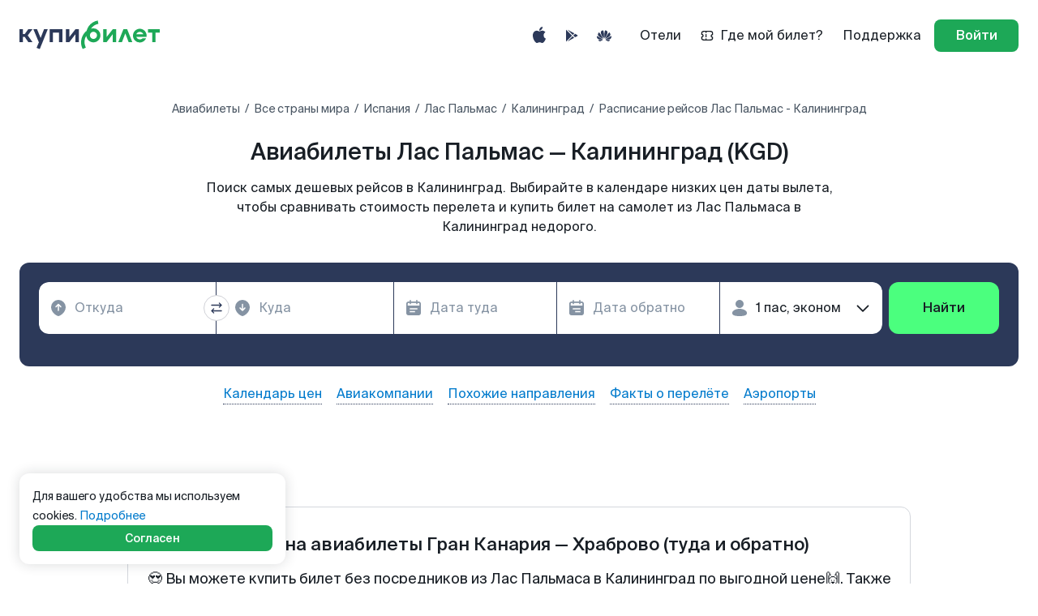

--- FILE ---
content_type: application/javascript
request_url: https://www.kupibilet.ru/cdn/runtime.27fccb24f4432b770bda.js
body_size: 5287
content:
try{let e="undefined"!=typeof window?window:"undefined"!=typeof global?global:"undefined"!=typeof globalThis?globalThis:"undefined"!=typeof self?self:{},a=(new e.Error).stack;a&&(e._sentryDebugIds=e._sentryDebugIds||{},e._sentryDebugIds[a]="600c3b06-1437-44f4-896c-aa849813abdc",e._sentryDebugIdIdentifier="sentry-dbid-600c3b06-1437-44f4-896c-aa849813abdc")}catch(e){}("undefined"!=typeof window?window:"undefined"!=typeof global?global:"undefined"!=typeof globalThis?globalThis:"undefined"!=typeof self?self:{}).SENTRY_RELEASE={id:"87dec5ce207abca24e5a9f09cb8dece57f0d84d1"},(()=>{"use strict";var e,a,o,r,t,d={},f={};function c(e){var a=f[e];if(void 0!==a)return a.exports;var o=f[e]={id:e,loaded:!1,exports:{}};return d[e].call(o.exports,o,o.exports,c),o.loaded=!0,o.exports}c.m=d,c.amdO={},e=[],c.O=(a,o,r,t)=>{if(!o){var d=1/0;for(b=0;b<e.length;b++){for(var[o,r,t]=e[b],f=!0,n=0;n<o.length;n++)(!1&t||d>=t)&&Object.keys(c.O).every((e=>c.O[e](o[n])))?o.splice(n--,1):(f=!1,t<d&&(d=t));if(f){e.splice(b--,1);var i=r();void 0!==i&&(a=i)}}return a}t=t||0;for(var b=e.length;b>0&&e[b-1][2]>t;b--)e[b]=e[b-1];e[b]=[o,r,t]},c.n=e=>{var a=e&&e.__esModule?()=>e.default:()=>e;return c.d(a,{a}),a},o=Object.getPrototypeOf?e=>Object.getPrototypeOf(e):e=>e.__proto__,c.t=function(e,r){if(1&r&&(e=this(e)),8&r)return e;if("object"==typeof e&&e){if(4&r&&e.__esModule)return e;if(16&r&&"function"==typeof e.then)return e}var t=Object.create(null);c.r(t);var d={};a=a||[null,o({}),o([]),o(o)];for(var f=2&r&&e;"object"==typeof f&&!~a.indexOf(f);f=o(f))Object.getOwnPropertyNames(f).forEach((a=>d[a]=()=>e[a]));return d.default=()=>e,c.d(t,d),t},c.d=(e,a)=>{for(var o in a)c.o(a,o)&&!c.o(e,o)&&Object.defineProperty(e,o,{enumerable:!0,get:a[o]})},c.f={},c.e=e=>Promise.all(Object.keys(c.f).reduce(((a,o)=>(c.f[o](e,a),a)),[])),c.u=e=>(({104:"Country",123:"Confirmation",153:"PostSaleOnlineReg",169:"pages-search/hooks",233:"core-js",352:"AirportsByCountry",426:"InCity",471:"pages-booking/bookingtwo",575:"components-bookingpromoloader/rabbitblock/assets",610:"GoogleMapPageWithContext",636:"components-brandedloader/assets",659:"UserProfile/SettingsPage",716:"UserProfile/NotebookPage",751:"HeaderAppLinks",779:"Airlines2024",793:"OnlinePayment",985:"City",1036:"Pobeda",1039:"S7",1080:"KupibiletDevtool",1243:"pages-main/components/visachecker",1594:"S7Alternative",1625:"react-leaflet",1964:"pages-main/components/headingwithaloophole/assets",1967:"EmailSubscription",1982:"svg-country-flags",2074:"About",2097:"BookingWidget",2114:"Aeroflot",2247:"BookingTwo",2291:"mapbox-gl",2297:"Countries2024",2304:"Airports",2408:"Press",2427:"Direction2024",2435:"xss-filters",2440:"react-virtualized",2534:"BestBuyPlus",2685:"PopularDirections2024",2749:"Country2024",2962:"Airlines",3084:"AirlinesByCountry",3163:"pages-booking/bookingtwo/sagas",3245:"rc-slider",3254:"TopAirlines",3346:"Flight",3360:"rc-trigger",3432:"UserProfile/Subscriptions",3591:"Countries",3710:"OnlinePayout",3760:"UserProfile/OrdersPage",3998:"ItineraryReceipt",4088:"commonmark",4121:"react-zoom-pan-pinch",4153:"UserProfile/OldBonusesPage",4194:"pages-userprofile/order/refundpage/components/autorefund",4213:"Calendar",4288:"Search",4460:"components-Map",4515:"MobileAppsLanding",4694:"pages-userprofile/order/refundpage/components/segmentselection",4799:"UserProfile/NewBonusesPage",5012:"UserProfile/Orders",5042:"Thanks",5232:"Cities",5327:"pages-booking/bookingone/sagas",5374:"DatesMobile",5429:"pages-search/components/filterform/parts/sections",5747:"Airport",5912:"Railway",5970:"pages-landings/aeroflot/parts",6183:"SbpPayment",6287:"SplitPayment",6300:"pages-booking/bookingtwo/bookingform/summary/components/services/fares",6399:"Direction",6475:"MainPage",6567:"leaflet",6630:"PasswordReset",6649:"pages-airlineslist",6753:"Reviews",6845:"Sales",6847:"regenerator-runtime",6882:"embla-carousel",6893:"DatesDesktop",6918:"UserProfile",6941:"file-selector",7089:"IntlToggler",7109:"UserProfile/KupiComBonusesPage",7300:"pages-landings/populardirections",7354:"geolib",7363:"dom-align",7396:"UserProfile/Notebook",7470:"pages-main/components/applicationbanner/assets",7737:"resize-observer-polyfill",7764:"libphonenumber-js",7798:"UserConfirm",7933:"Airline",8003:"AirportsByArea",8181:"qrcode.react",8248:"pages-search/features/filters/store",8268:"Checking",8357:"AnonymizeProfile",8589:"components-phoneinput",8592:"common",8643:"BookingOne",8645:"pages-search/features/filters/helpers/getfiltersdata",8791:"AirlinesByArea",9080:"rc-motion",9218:"WhereIsMyTicketModal",9353:"imask",9363:"pages-search",9456:"lottie-web",9474:"RailwayDirection",9488:"react-dropzone",9507:"KupiGPT",9552:"pages-booking/components/aboutservice/modals",9915:"pages-booking/bookingtwo/bookingform/servicesection"}[e]||e)+"."+{104:"20d60b5cf3ced66e08c8",123:"1fef29a7c292ec241402",153:"3519eec34b41d2779be6",169:"0ff78f05ca8c78d9c378",233:"5a7e9f9e8368af267069",352:"e8038cbc9823d4aabdac",426:"4ad0e95e4961fc09a391",471:"1fed50932ed34d98aa7a",575:"71fb61a8088d4da2923a",610:"5996864eef572dddb4c9",636:"04a41f619c2dc102f803",659:"ae6093a37c0559fc752d",716:"4a461b792781800ed5b4",751:"2069cbc4605fda9284da",779:"e1a1328f832d4c9ceabc",793:"56a46bd8b3465920ec08",985:"b94b8a38cce4624a2a1d",1036:"e6c70b0cbc217c5c1ac5",1039:"fda445e171547f5ca5f3",1080:"0ac2e9e8c28ff85897f8",1243:"07b3968429fbc3ea96f2",1594:"525fb4b32fad57f72c28",1625:"9a18becdb905c7e79e17",1964:"972ffc41f3f9a80efc6a",1967:"83ece7167434f6de45f8",1982:"24b19b22df0b721b9819",2074:"52dab93c25efb0974c70",2097:"0af31fd43fa6153aff9b",2114:"77662b74d580334b1211",2247:"dc3597c2f78951b3a1a4",2291:"4388a4701b8faec6cac2",2297:"8d5b5080a86a3a51d44a",2304:"958defb7d6e4cbee6258",2408:"3e35a18b966f0c833333",2427:"a3eb0478aec42b2383b6",2435:"730a764b71c3dcaa519a",2440:"52b7a08693a4a87012ed",2534:"6f014919f8b6410fd151",2685:"94d78dcf4a0920ceef6a",2749:"701f27b227735f42b213",2962:"b9bebb9827878d428aa2",3084:"ea1832eef3a1d2c07dc3",3163:"72f996f5f94ab83829f8",3245:"7fb56fbbf4541552b2d6",3254:"48a245c631de71946070",3346:"75681d21e555e85265ab",3360:"d6d0e1ef62a7666dee23",3408:"7931a9b05726c13714ea",3432:"f646924704c82a4b79c8",3591:"273f9afc4945f3360f69",3710:"9079415d96fa06442816",3760:"99487e35fc6bdfe3566a",3998:"3dbad05ea214ecf4aa7b",4088:"ee41a37279585fe9dbe0",4121:"56347deb8eb59a6f027c",4153:"788837e6aee0f92c91a9",4194:"160e8520a44fd56da7b9",4213:"10292e9d60a7915a9c26",4288:"1593a167157b4ea60c7a",4460:"c8bbda95532096e892f3",4515:"771f6214016764225cef",4694:"fab5cd8a43072bf41f57",4799:"e131fdb6b66c50187b4e",5012:"87fd3e8387ad5e1a328f",5042:"4bd30deb2315680d98cc",5232:"dd361eb81c30a12cb280",5327:"0e9855426362ab5904e1",5374:"45cd43f1459f10c77bef",5429:"95912ab2f7250690a47b",5464:"ce856f819357de6f90f2",5747:"71b4b39964cd03427f3e",5912:"90fb9aab6be9d49f3312",5970:"0333f46d6fb51788b5d0",6183:"c8707cb4f7b49755e132",6287:"d9fa9e50ce2cd5d87d1b",6300:"f91008539ad4282669e8",6399:"f0eef6740fc1a6133b77",6475:"16cd4841a2e51b977b82",6567:"2a22c0ca970f3656a2fb",6630:"9c32b8a9aaf7464d137b",6649:"80a926fb7f8dd86ced56",6753:"143fd49720d83168a5a4",6845:"7a14d3f4458d5aed6899",6847:"c5044adb2984e4c79fe9",6882:"94be8862ba5965ceb539",6893:"c9d455db567a8a155804",6918:"54abb40f2cff09a811c0",6941:"dc2bbefb3d4ecb2812b2",7089:"02452a2219d3013fa557",7109:"221679206cf5d861eedd",7300:"78759e9296a810bc023d",7354:"763d158a60d27028606e",7363:"92face710f3f9c6b8034",7396:"4c5923dd2cb6db040b22",7470:"205027ba0c2b228e5bf8",7737:"e8b2132ddfb36ac84397",7764:"eae90328fbf3e13927e2",7798:"d79ec31e12c11af82cb3",7933:"7bb24d3055336ef4c7d0",8003:"768094eee4331060500f",8181:"bc37b4b179c5954ed1d0",8248:"9fe2b0a71617b2709279",8268:"2f7fb5eec209ba9eafc3",8357:"aec4ae7e568052a9b9cb",8589:"dd36be6974124289d557",8592:"56a649306d7e43ab6f8f",8643:"19efdcca449c440e2559",8645:"7baa989e5d54db87372e",8791:"3ff10b6b2cb4a04f6a41",9080:"c69f7a9e92d0cb6faec7",9218:"2178bbc4b32cc15691ff",9353:"35752cb3addb38e3e610",9363:"2b4ea6da3143d89d2791",9456:"713e5ea467d446b01c85",9474:"33468092a993c5c6d969",9488:"d28246c9c3d585d53c05",9507:"26d9377fd8a5827e606c",9552:"52ddf89056500e505508",9677:"f10d7ade94a7905ed8e3",9915:"24ae0858cf29ad170e92"}[e]+".chunk.js"),c.miniCssF=e=>{},c.g=function(){if("object"==typeof globalThis)return globalThis;try{return this||new Function("return this")()}catch(e){if("object"==typeof window)return window}}(),c.hmd=e=>((e=Object.create(e)).children||(e.children=[]),Object.defineProperty(e,"exports",{enumerable:!0,set:()=>{throw new Error("ES Modules may not assign module.exports or exports.*, Use ESM export syntax, instead: "+e.id)}}),e),c.o=(e,a)=>Object.prototype.hasOwnProperty.call(e,a),r={},t="kb-frontend:",c.l=(e,a,o,d)=>{if(r[e])r[e].push(a);else{var f,n;if(void 0!==o)for(var i=document.getElementsByTagName("script"),b=0;b<i.length;b++){var s=i[b];if(s.getAttribute("src")==e||s.getAttribute("data-webpack")==t+o){f=s;break}}f||(n=!0,(f=document.createElement("script")).charset="utf-8",f.timeout=120,c.nc&&f.setAttribute("nonce",c.nc),f.setAttribute("data-webpack",t+o),f.src=e),r[e]=[a];var l=(a,o)=>{f.onerror=f.onload=null,clearTimeout(p);var t=r[e];if(delete r[e],f.parentNode&&f.parentNode.removeChild(f),t&&t.forEach((e=>e(o))),a)return a(o)},p=setTimeout(l.bind(null,void 0,{type:"timeout",target:f}),12e4);f.onerror=l.bind(null,f.onerror),f.onload=l.bind(null,f.onload),n&&document.head.appendChild(f)}},c.r=e=>{"undefined"!=typeof Symbol&&Symbol.toStringTag&&Object.defineProperty(e,Symbol.toStringTag,{value:"Module"}),Object.defineProperty(e,"__esModule",{value:!0})},c.nmd=e=>(e.paths=[],e.children||(e.children=[]),e),c.p="/cdn/",(()=>{var e={3666:0,8986:0};c.f.j=(a,o)=>{var r=c.o(e,a)?e[a]:void 0;if(0!==r)if(r)o.push(r[2]);else if(/^(366|898)6$/.test(a))e[a]=0;else{var t=new Promise(((o,t)=>r=e[a]=[o,t]));o.push(r[2]=t);var d=c.p+c.u(a),f=new Error;c.l(d,(o=>{if(c.o(e,a)&&(0!==(r=e[a])&&(e[a]=void 0),r)){var t=o&&("load"===o.type?"missing":o.type),d=o&&o.target&&o.target.src;f.message="Loading chunk "+a+" failed.\n("+t+": "+d+")",f.name="ChunkLoadError",f.type=t,f.request=d,r[1](f)}}),"chunk-"+a,a)}},c.O.j=a=>0===e[a];var a=(a,o)=>{var r,t,[d,f,n]=o,i=0;if(d.some((a=>0!==e[a]))){for(r in f)c.o(f,r)&&(c.m[r]=f[r]);if(n)var b=n(c)}for(a&&a(o);i<d.length;i++)t=d[i],c.o(e,t)&&e[t]&&e[t][0](),e[t]=0;return c.O(b)},o=self.__LOADABLE_LOADED_CHUNKS__=self.__LOADABLE_LOADED_CHUNKS__||[];o.forEach(a.bind(null,0)),o.push=a.bind(null,o.push.bind(o))})(),c.nc=void 0})();
//# sourceMappingURL=/source-maps/runtime.27fccb24f4432b770bda.js.map

--- FILE ---
content_type: application/javascript
request_url: https://www.kupibilet.ru/cdn/pages-landings.eda960818cf2f24d55a1.js
body_size: 3704
content:
try{let e="undefined"!=typeof window?window:"undefined"!=typeof global?global:"undefined"!=typeof globalThis?globalThis:"undefined"!=typeof self?self:{},t=(new e.Error).stack;t&&(e._sentryDebugIds=e._sentryDebugIds||{},e._sentryDebugIds[t]="1178e531-8627-4339-8c10-d18dfed93e41",e._sentryDebugIdIdentifier="sentry-dbid-1178e531-8627-4339-8c10-d18dfed93e41")}catch(e){}("undefined"!=typeof window?window:"undefined"!=typeof global?global:"undefined"!=typeof globalThis?globalThis:"undefined"!=typeof self?self:{}).SENTRY_RELEASE={id:"87dec5ce207abca24e5a9f09cb8dece57f0d84d1"};(self.__LOADABLE_LOADED_CHUNKS__=self.__LOADABLE_LOADED_CHUNKS__||[]).push([[92],{70144:(e,t,r)=>{r.d(t,{Ax:()=>s,JU:()=>h,Nw:()=>d,X:()=>l,ZP:()=>v,jK:()=>a,xQ:()=>c}),r(81139);const s="kupibilet.ru/Landings/FETCH_LANDING",n="kupibilet.ru/Landings/FETCH_LANDING_SUCCESS",i="kupibilet.ru/Landings/FETCH_LANDING_WASNT_FOUND",o="kupibilet.ru/Landings/FORGET_LANDING",l=e=>({procsFetch:!0,type:s,meta:{procsFetch:!0},payload:e}),c=e=>({type:n,meta:{updatesWithFetched:!0,successOf:s},payload:e}),a=()=>({type:o}),h=()=>({type:i}),d={fetchLanding:l,fetchLandingSuccess:c,forgetLanding:a},u={isLoading:!0,isLandingExist:null,data:{landings_chain:[],landing_type:""}},v=function(){let e=arguments.length>0&&void 0!==arguments[0]?arguments[0]:u,t=arguments.length>1&&void 0!==arguments[1]?arguments[1]:{};const{type:r,payload:l}=t;switch(r){case n:return{...e,isLoading:!1,isLandingExist:!0,...l};case i:return{...e,isLoading:!1,isLandingExist:!1,data:u.data};case s:case o:return{...e,isLoading:!0,isLandingExist:null,data:u.data};default:return e}}},52312:(e,t,r)=>{r.d(t,{A:()=>G});var s=r(82684),n=r(10470),i=r(80151),o=r(81857),l=r(19228);const c=(0,n.ZP)({resolved:{},chunkName:()=>"Countries",isReady(e){const t=this.resolve(e);return!0===this.resolved[t]&&!!r.m[t]},importAsync:()=>Promise.all([r.e(8495),r.e(6202),r.e(4088),r.e(2435),r.e(92),r.e(8592),r.e(3591)]).then(r.bind(r,30825)),requireAsync(e){const t=this.resolve(e);return this.resolved[t]=!1,this.importAsync(e).then((e=>(this.resolved[t]=!0,e)))},requireSync(e){const t=this.resolve(e);return r(t)},resolve:()=>30825}),a=(0,n.ZP)({resolved:{},chunkName:()=>"Countries2024",isReady(e){const t=this.resolve(e);return!0===this.resolved[t]&&!!r.m[t]},importAsync:()=>Promise.all([r.e(8592),r.e(2297)]).then(r.bind(r,90624)),requireAsync(e){const t=this.resolve(e);return this.resolved[t]=!1,this.importAsync(e).then((e=>(this.resolved[t]=!0,e)))},requireSync(e){const t=this.resolve(e);return r(t)},resolve:()=>90624}),h=(0,n.ZP)({resolved:{},chunkName:()=>"Airports",isReady(e){const t=this.resolve(e);return!0===this.resolved[t]&&!!r.m[t]},importAsync:()=>Promise.all([r.e(8495),r.e(6202),r.e(4088),r.e(2435),r.e(92),r.e(8592),r.e(2304)]).then(r.bind(r,64079)),requireAsync(e){const t=this.resolve(e);return this.resolved[t]=!1,this.importAsync(e).then((e=>(this.resolved[t]=!0,e)))},requireSync(e){const t=this.resolve(e);return r(t)},resolve:()=>64079}),d=(0,n.ZP)({resolved:{},chunkName:()=>"AirportsByArea",isReady(e){const t=this.resolve(e);return!0===this.resolved[t]&&!!r.m[t]},importAsync:()=>Promise.all([r.e(8495),r.e(6202),r.e(4088),r.e(2435),r.e(92),r.e(8592),r.e(8003)]).then(r.bind(r,84058)),requireAsync(e){const t=this.resolve(e);return this.resolved[t]=!1,this.importAsync(e).then((e=>(this.resolved[t]=!0,e)))},requireSync(e){const t=this.resolve(e);return r(t)},resolve:()=>84058}),u=(0,n.ZP)({resolved:{},chunkName:()=>"AirportsByCountry",isReady(e){const t=this.resolve(e);return!0===this.resolved[t]&&!!r.m[t]},importAsync:()=>Promise.all([r.e(8495),r.e(6202),r.e(4088),r.e(2435),r.e(92),r.e(8592),r.e(352)]).then(r.bind(r,7088)),requireAsync(e){const t=this.resolve(e);return this.resolved[t]=!1,this.importAsync(e).then((e=>(this.resolved[t]=!0,e)))},requireSync(e){const t=this.resolve(e);return r(t)},resolve:()=>7088}),v=(0,n.ZP)({resolved:{},chunkName:()=>"Airlines",isReady(e){const t=this.resolve(e);return!0===this.resolved[t]&&!!r.m[t]},importAsync:()=>Promise.all([r.e(8495),r.e(6202),r.e(4088),r.e(2435),r.e(92),r.e(8592),r.e(2962)]).then(r.bind(r,77152)),requireAsync(e){const t=this.resolve(e);return this.resolved[t]=!1,this.importAsync(e).then((e=>(this.resolved[t]=!0,e)))},requireSync(e){const t=this.resolve(e);return r(t)},resolve:()=>77152}),m=(0,n.ZP)({resolved:{},chunkName:()=>"Airlines2024",isReady(e){const t=this.resolve(e);return!0===this.resolved[t]&&!!r.m[t]},importAsync:()=>Promise.all([r.e(8495),r.e(8592),r.e(779)]).then(r.bind(r,4842)),requireAsync(e){const t=this.resolve(e);return this.resolved[t]=!1,this.importAsync(e).then((e=>(this.resolved[t]=!0,e)))},requireSync(e){const t=this.resolve(e);return r(t)},resolve:()=>4842}),y=(0,n.ZP)({resolved:{},chunkName:()=>"TopAirlines",isReady(e){const t=this.resolve(e);return!0===this.resolved[t]&&!!r.m[t]},importAsync:()=>Promise.all([r.e(8495),r.e(92),r.e(8592),r.e(3254)]).then(r.bind(r,10320)),requireAsync(e){const t=this.resolve(e);return this.resolved[t]=!1,this.importAsync(e).then((e=>(this.resolved[t]=!0,e)))},requireSync(e){const t=this.resolve(e);return r(t)},resolve:()=>10320}),p=(0,n.ZP)({resolved:{},chunkName:()=>"Cities",isReady(e){const t=this.resolve(e);return!0===this.resolved[t]&&!!r.m[t]},importAsync:()=>Promise.all([r.e(8495),r.e(8592),r.e(5232)]).then(r.bind(r,7618)),requireAsync(e){const t=this.resolve(e);return this.resolved[t]=!1,this.importAsync(e).then((e=>(this.resolved[t]=!0,e)))},requireSync(e){const t=this.resolve(e);return r(t)},resolve:()=>7618}),A=(0,n.ZP)({resolved:{},chunkName:()=>"City",isReady(e){const t=this.resolve(e);return!0===this.resolved[t]&&!!r.m[t]},importAsync:()=>Promise.all([r.e(8495),r.e(4088),r.e(2435),r.e(7354),r.e(92),r.e(8592),r.e(985)]).then(r.bind(r,60634)),requireAsync(e){const t=this.resolve(e);return this.resolved[t]=!1,this.importAsync(e).then((e=>(this.resolved[t]=!0,e)))},requireSync(e){const t=this.resolve(e);return r(t)},resolve:()=>60634}),b=(0,n.ZP)({resolved:{},chunkName:()=>"InCity",isReady(e){const t=this.resolve(e);return!0===this.resolved[t]&&!!r.m[t]},importAsync:()=>Promise.all([r.e(6882),r.e(8592),r.e(426)]).then(r.bind(r,98959)),requireAsync(e){const t=this.resolve(e);return this.resolved[t]=!1,this.importAsync(e).then((e=>(this.resolved[t]=!0,e)))},requireSync(e){const t=this.resolve(e);return r(t)},resolve:()=>98959}),P=(0,n.ZP)({resolved:{},chunkName:()=>"Direction",isReady(e){const t=this.resolve(e);return!0===this.resolved[t]&&!!r.m[t]},importAsync:()=>Promise.all([r.e(8495),r.e(6202),r.e(4088),r.e(2435),r.e(2440),r.e(7354),r.e(92),r.e(8592),r.e(6399)]).then(r.bind(r,18463)),requireAsync(e){const t=this.resolve(e);return this.resolved[t]=!1,this.importAsync(e).then((e=>(this.resolved[t]=!0,e)))},requireSync(e){const t=this.resolve(e);return r(t)},resolve:()=>18463}),q=(0,n.ZP)({resolved:{},chunkName:()=>"Direction2024",isReady(e){const t=this.resolve(e);return!0===this.resolved[t]&&!!r.m[t]},importAsync:()=>Promise.all([r.e(8495),r.e(6202),r.e(7764),r.e(8181),r.e(6882),r.e(5431),r.e(7470),r.e(8248),r.e(5429),r.e(5252),r.e(9363),r.e(8645),r.e(169),r.e(8592),r.e(2427)]).then(r.bind(r,64802)),requireAsync(e){const t=this.resolve(e);return this.resolved[t]=!1,this.importAsync(e).then((e=>(this.resolved[t]=!0,e)))},requireSync(e){const t=this.resolve(e);return r(t)},resolve:()=>64802}),g=(0,n.ZP)({resolved:{},chunkName:()=>"Railway",isReady(e){const t=this.resolve(e);return!0===this.resolved[t]&&!!r.m[t]},importAsync:()=>Promise.all([r.e(8495),r.e(4088),r.e(2435),r.e(92),r.e(8592),r.e(5912)]).then(r.bind(r,96681)),requireAsync(e){const t=this.resolve(e);return this.resolved[t]=!1,this.importAsync(e).then((e=>(this.resolved[t]=!0,e)))},requireSync(e){const t=this.resolve(e);return r(t)},resolve:()=>96681}),x=(0,n.ZP)({resolved:{},chunkName:()=>"RailwayDirection",isReady(e){const t=this.resolve(e);return!0===this.resolved[t]&&!!r.m[t]},importAsync:()=>Promise.all([r.e(8495),r.e(4088),r.e(2435),r.e(92),r.e(8592),r.e(9474)]).then(r.bind(r,80888)),requireAsync(e){const t=this.resolve(e);return this.resolved[t]=!1,this.importAsync(e).then((e=>(this.resolved[t]=!0,e)))},requireSync(e){const t=this.resolve(e);return r(t)},resolve:()=>80888}),E=(0,n.ZP)({resolved:{},chunkName:()=>"Airport",isReady(e){const t=this.resolve(e);return!0===this.resolved[t]&&!!r.m[t]},importAsync:()=>Promise.all([r.e(8495),r.e(6202),r.e(4088),r.e(2435),r.e(92),r.e(8592),r.e(5747)]).then(r.bind(r,33598)),requireAsync(e){const t=this.resolve(e);return this.resolved[t]=!1,this.importAsync(e).then((e=>(this.resolved[t]=!0,e)))},requireSync(e){const t=this.resolve(e);return r(t)},resolve:()=>33598}),_=(0,n.ZP)({resolved:{},chunkName:()=>"Country",isReady(e){const t=this.resolve(e);return!0===this.resolved[t]&&!!r.m[t]},importAsync:()=>Promise.all([r.e(8495),r.e(6202),r.e(4088),r.e(2435),r.e(92),r.e(8592),r.e(104)]).then(r.bind(r,4153)),requireAsync(e){const t=this.resolve(e);return this.resolved[t]=!1,this.importAsync(e).then((e=>(this.resolved[t]=!0,e)))},requireSync(e){const t=this.resolve(e);return r(t)},resolve:()=>4153}),k=(0,n.ZP)({resolved:{},chunkName:()=>"Country2024",isReady(e){const t=this.resolve(e);return!0===this.resolved[t]&&!!r.m[t]},importAsync:()=>Promise.all([r.e(6882),r.e(8592),r.e(2749)]).then(r.bind(r,99158)),requireAsync(e){const t=this.resolve(e);return this.resolved[t]=!1,this.importAsync(e).then((e=>(this.resolved[t]=!0,e)))},requireSync(e){const t=this.resolve(e);return r(t)},resolve:()=>99158}),Z=(0,n.ZP)({resolved:{},chunkName:()=>"Airline",isReady(e){const t=this.resolve(e);return!0===this.resolved[t]&&!!r.m[t]},importAsync:()=>Promise.all([r.e(8495),r.e(6202),r.e(4088),r.e(2435),r.e(92),r.e(8592),r.e(7933)]).then(r.bind(r,95355)),requireAsync(e){const t=this.resolve(e);return this.resolved[t]=!1,this.importAsync(e).then((e=>(this.resolved[t]=!0,e)))},requireSync(e){const t=this.resolve(e);return r(t)},resolve:()=>95355}),N=(0,n.ZP)({resolved:{},chunkName:()=>"Airlines2024",isReady(e){const t=this.resolve(e);return!0===this.resolved[t]&&!!r.m[t]},importAsync:()=>Promise.all([r.e(8495),r.e(8592),r.e(779)]).then(r.bind(r,20783)),requireAsync(e){const t=this.resolve(e);return this.resolved[t]=!1,this.importAsync(e).then((e=>(this.resolved[t]=!0,e)))},requireSync(e){const t=this.resolve(e);return r(t)},resolve:()=>20783}),f=(0,n.ZP)({resolved:{},chunkName:()=>"Reviews",isReady(e){const t=this.resolve(e);return!0===this.resolved[t]&&!!r.m[t]},importAsync:()=>Promise.all([r.e(8495),r.e(4088),r.e(2435),r.e(92),r.e(8592),r.e(6753)]).then(r.bind(r,82352)),requireAsync(e){const t=this.resolve(e);return this.resolved[t]=!1,this.importAsync(e).then((e=>(this.resolved[t]=!0,e)))},requireSync(e){const t=this.resolve(e);return r(t)},resolve:()=>82352}),R=(0,n.ZP)({resolved:{},chunkName:()=>"MobileAppsLanding",isReady(e){const t=this.resolve(e);return!0===this.resolved[t]&&!!r.m[t]},importAsync:()=>Promise.all([r.e(8495),r.e(8592),r.e(4515)]).then(r.bind(r,59850)),requireAsync(e){const t=this.resolve(e);return this.resolved[t]=!1,this.importAsync(e).then((e=>(this.resolved[t]=!0,e)))},requireSync(e){const t=this.resolve(e);return r(t)},resolve:()=>59850}),S=(0,n.ZP)({resolved:{},chunkName:()=>"Direction",isReady(e){const t=this.resolve(e);return!0===this.resolved[t]&&!!r.m[t]},importAsync:()=>Promise.all([r.e(8495),r.e(6202),r.e(4088),r.e(2435),r.e(2440),r.e(7354),r.e(92),r.e(8592),r.e(6399)]).then(r.bind(r,79035)),requireAsync(e){const t=this.resolve(e);return this.resolved[t]=!1,this.importAsync(e).then((e=>(this.resolved[t]=!0,e)))},requireSync(e){const t=this.resolve(e);return r(t)},resolve:()=>79035}),w=(0,n.ZP)({resolved:{},chunkName:()=>"AirlinesByArea",isReady(e){const t=this.resolve(e);return!0===this.resolved[t]&&!!r.m[t]},importAsync:()=>Promise.all([r.e(8495),r.e(6202),r.e(4088),r.e(2435),r.e(92),r.e(8592),r.e(8791)]).then(r.bind(r,10144)),requireAsync(e){const t=this.resolve(e);return this.resolved[t]=!1,this.importAsync(e).then((e=>(this.resolved[t]=!0,e)))},requireSync(e){const t=this.resolve(e);return r(t)},resolve:()=>10144}),W=(0,n.ZP)({resolved:{},chunkName:()=>"AirlinesByCountry",isReady(e){const t=this.resolve(e);return!0===this.resolved[t]&&!!r.m[t]},importAsync:()=>Promise.all([r.e(8495),r.e(4088),r.e(2435),r.e(92),r.e(8592),r.e(3084)]).then(r.bind(r,73543)),requireAsync(e){const t=this.resolve(e);return this.resolved[t]=!1,this.importAsync(e).then((e=>(this.resolved[t]=!0,e)))},requireSync(e){const t=this.resolve(e);return r(t)},resolve:()=>73543}),L=(0,n.ZP)({resolved:{},chunkName:()=>"PopularDirections",isReady(e){const t=this.resolve(e);return!0===this.resolved[t]&&!!r.m[t]},importAsync:()=>Promise.all([r.e(8495),r.e(6202),r.e(92),r.e(7300),r.e(8592)]).then(r.bind(r,77991)),requireAsync(e){const t=this.resolve(e);return this.resolved[t]=!1,this.importAsync(e).then((e=>(this.resolved[t]=!0,e)))},requireSync(e){const t=this.resolve(e);return r(t)},resolve:()=>77991}),C=(0,n.ZP)({resolved:{},chunkName:()=>"PopularDirections2024",isReady(e){const t=this.resolve(e);return!0===this.resolved[t]&&!!r.m[t]},importAsync:()=>Promise.all([r.e(8495),r.e(8592),r.e(2685)]).then(r.bind(r,47185)),requireAsync(e){const t=this.resolve(e);return this.resolved[t]=!1,this.importAsync(e).then((e=>(this.resolved[t]=!0,e)))},requireSync(e){const t=this.resolve(e);return r(t)},resolve:()=>47185}),D=(0,n.ZP)({resolved:{},chunkName:()=>"EmailSubscription",isReady(e){const t=this.resolve(e);return!0===this.resolved[t]&&!!r.m[t]},importAsync:()=>Promise.all([r.e(8592),r.e(1967)]).then(r.bind(r,72303)),requireAsync(e){const t=this.resolve(e);return this.resolved[t]=!1,this.importAsync(e).then((e=>(this.resolved[t]=!0,e)))},requireSync(e){const t=this.resolve(e);return r(t)},resolve:()=>72303}),U=(0,n.ZP)({resolved:{},chunkName:()=>"Aeroflot",isReady(e){const t=this.resolve(e);return!0===this.resolved[t]&&!!r.m[t]},importAsync:()=>Promise.all([r.e(8495),r.e(6202),r.e(4088),r.e(2435),r.e(92),r.e(5970),r.e(8592),r.e(2114)]).then(r.bind(r,58370)),requireAsync(e){const t=this.resolve(e);return this.resolved[t]=!1,this.importAsync(e).then((e=>(this.resolved[t]=!0,e)))},requireSync(e){const t=this.resolve(e);return r(t)},resolve:()=>58370}),F=(0,n.ZP)({resolved:{},chunkName:()=>"Pobeda",isReady(e){const t=this.resolve(e);return!0===this.resolved[t]&&!!r.m[t]},importAsync:()=>Promise.all([r.e(4321),r.e(8592),r.e(1036)]).then(r.bind(r,97240)),requireAsync(e){const t=this.resolve(e);return this.resolved[t]=!1,this.importAsync(e).then((e=>(this.resolved[t]=!0,e)))},requireSync(e){const t=this.resolve(e);return r(t)},resolve:()=>97240}),I=(0,n.ZP)({resolved:{},chunkName:()=>"S7",isReady(e){const t=this.resolve(e);return!0===this.resolved[t]&&!!r.m[t]},importAsync:()=>Promise.all([r.e(8592),r.e(1039)]).then(r.bind(r,4514)),requireAsync(e){const t=this.resolve(e);return this.resolved[t]=!1,this.importAsync(e).then((e=>(this.resolved[t]=!0,e)))},requireSync(e){const t=this.resolve(e);return r(t)},resolve:()=>4514}),T=(0,n.ZP)({resolved:{},chunkName:()=>"S7Alternative",isReady(e){const t=this.resolve(e);return!0===this.resolved[t]&&!!r.m[t]},importAsync:()=>Promise.all([r.e(8592),r.e(1594)]).then(r.bind(r,29896)),requireAsync(e){const t=this.resolve(e);return this.resolved[t]=!1,this.importAsync(e).then((e=>(this.resolved[t]=!0,e)))},requireSync(e){const t=this.resolve(e);return r(t)},resolve:()=>29896}),H=(0,n.ZP)({resolved:{},chunkName:()=>"Flight",isReady(e){const t=this.resolve(e);return!0===this.resolved[t]&&!!r.m[t]},importAsync:()=>Promise.all([r.e(8495),r.e(4088),r.e(2435),r.e(2440),r.e(92),r.e(8592),r.e(3346)]).then(r.bind(r,24417)),requireAsync(e){const t=this.resolve(e);return this.resolved[t]=!1,this.importAsync(e).then((e=>(this.resolved[t]=!0,e)))},requireSync(e){const t=this.resolve(e);return r(t)},resolve:()=>24417}),O=(0,n.ZP)({resolved:{},chunkName:()=>"Press",isReady(e){const t=this.resolve(e);return!0===this.resolved[t]&&!!r.m[t]},importAsync:()=>Promise.all([r.e(8592),r.e(2408)]).then(r.bind(r,66353)),requireAsync(e){const t=this.resolve(e);return this.resolved[t]=!1,this.importAsync(e).then((e=>(this.resolved[t]=!0,e)))},requireSync(e){const t=this.resolve(e);return r(t)},resolve:()=>66353}),z=(0,n.ZP)({resolved:{},chunkName:()=>"About",isReady(e){const t=this.resolve(e);return!0===this.resolved[t]&&!!r.m[t]},importAsync:()=>Promise.all([r.e(8592),r.e(2074)]).then(r.bind(r,62291)),requireAsync(e){const t=this.resolve(e);return this.resolved[t]=!1,this.importAsync(e).then((e=>(this.resolved[t]=!0,e)))},requireSync(e){const t=this.resolve(e);return r(t)},resolve:()=>62291}),B=(0,n.ZP)({resolved:{},chunkName:()=>"Confirmation",isReady(e){const t=this.resolve(e);return!0===this.resolved[t]&&!!r.m[t]},importAsync:()=>Promise.all([r.e(8592),r.e(123)]).then(r.bind(r,77252)),requireAsync(e){const t=this.resolve(e);return this.resolved[t]=!1,this.importAsync(e).then((e=>(this.resolved[t]=!0,e)))},requireSync(e){const t=this.resolve(e);return r(t)},resolve:()=>77252}),G=()=>(0,l.isKupibilet)()?s.Children.toArray([s.createElement(o.Z,{exact:!0,component:c,path:"/countries"}),s.createElement(i.AW,{exact:!0,component:_,path:"/countries/:country"}),s.createElement(o.Z,{exact:!0,component:v,path:"/airlines"}),s.createElement(i.AW,{exact:!0,component:Z,path:"/airlines/:airline"}),s.createElement(i.AW,{exact:!0,component:y,path:"/top-airlines"}),s.createElement(i.AW,{exact:!0,component:U,path:"/airlines/aeroflot"}),s.createElement(o.Z,{exact:!0,component:W,path:"/airlines/country/:country"}),s.createElement(o.Z,{exact:!0,component:w,path:"/airlines/area/:area"}),s.createElement(i.AW,{exact:!0,component:S,path:"/airlines/:airline/:departure/:arrival"}),s.createElement(i.AW,{exact:!0,component:F,path:"/airline/pobeda_New"}),s.createElement(i.AW,{exact:!0,component:I,path:"/airline/s7_New"}),s.createElement(i.AW,{exact:!0,component:T,path:"/airline/s7_New2"}),s.createElement(i.AW,{exact:!0,component:L,path:"/popular-directions"}),s.createElement(i.AW,{exact:!0,component:P,path:"/routes/:departure/:arrival"}),s.createElement(o.Z,{exact:!0,component:h,path:"/airports"}),s.createElement(i.AW,{exact:!0,component:E,path:"/airports/:airport"}),s.createElement(i.AW,{exact:!0,component:P,path:"/airports/:departure/:arrival"}),s.createElement(o.Z,{exact:!0,component:d,path:"/airports/area/:area"}),s.createElement(o.Z,{exact:!0,component:u,path:"/airports/country/:country"}),s.createElement(i.AW,{exact:!0,component:g,path:"/railway"}),s.createElement(o.Z,{exact:!0,component:x,path:"/railway/tickets/:departure/:arrival"}),s.createElement(i.AW,{exact:!0,component:A,path:"/cities/:city"}),s.createElement(i.AW,{exact:!0,component:H,path:"/flights/:airline/flight-:flight"}),s.createElement(i.AW,{exact:!0,component:R,path:"/app"}),s.createElement(o.Z,{exact:!0,component:f,path:"/reviews"}),s.createElement(i.AW,{exact:!0,component:D,path:"/email"}),s.createElement(i.AW,{exact:!0,component:O,path:"/press"}),s.createElement(i.AW,{exact:!0,component:z,path:"/about"}),s.createElement(i.AW,{exact:!0,component:B,path:"/confirm-segments"})]):s.Children.toArray([s.createElement(i.AW,{exact:!0,component:a,path:"/countries"}),s.createElement(i.AW,{exact:!0,component:k,path:"/countries/:country"}),s.createElement(i.AW,{exact:!0,component:m,path:"/airlines"}),s.createElement(i.AW,{exact:!0,component:N,path:"/airlines/:airline"}),s.createElement(i.AW,{exact:!0,component:C,path:"/popular-directions"}),s.createElement(i.AW,{exact:!0,component:q,path:"/routes/:departure/:arrival"}),s.createElement(i.AW,{exact:!0,component:p,path:"/cities"}),s.createElement(i.AW,{exact:!0,component:b,path:"/cities/:city"})])},24609:(e,t,r)=>{r.d(t,{F:()=>d,Z:()=>v});var s=r(96868),n=r(27049),i=r(81139),o=r.n(i),l=r(38153),c=r(55168),a=r(95115),h=r(70144);function d(e){let{payload:t=""}=e;return function*(){const e=t.replace("–","-");try{const{response:r,status:i,error:l}=yield(0,s.RE)(c.X,encodeURI(e));if(r){const e=o()(r,"new_path"),i=o()(r,"data.redirect");if(i)return yield(0,s.gz)((0,h.JU)()),yield(0,s.gz)((0,n.gx)(i,301)),yield(0,s.RE)(d,{payload:i});if(e&&t!==e)return yield(0,s.gz)((0,h.JU)()),yield(0,s.gz)((0,n.gx)(e,301)),yield(0,s.RE)(d,{payload:e});yield(0,s.gz)((0,h.xQ)({data:{new_path:t,...r}})),yield*(0,a.Dj)()}else if(yield(0,s.gz)((0,h.JU)()),404!==i)throw console.error("\t SAGA ERROR",l),l}catch(e){if(404!==e.status)throw e;yield(0,s.gz)((0,h.JU)())}}()}function u(e){let{payload:t}=e;return function*(){(yield(0,s.Ys)(l.HZ))!==t.location.pathname&&!(yield(0,s.Ys)(l.xU))&&(yield(0,s.gz)((0,h.jK)()))}()}function*v(){yield(0,s.Fm)(h.Ax,d),yield(0,s.ib)(n.nk,u)}},38153:(e,t,r)=>{r.d(t,{A1:()=>N,AC:()=>y,C2:()=>g,FA:()=>v,FD:()=>c,H1:()=>L,HR:()=>h,HZ:()=>m,KA:()=>F,KX:()=>w,On:()=>E,PE:()=>C,Q7:()=>d,Qj:()=>b,Ru:()=>a,UC:()=>S,VG:()=>U,ZT:()=>P,ZU:()=>q,_H:()=>W,_W:()=>I,_p:()=>f,a$:()=>k,bp:()=>_,k:()=>l,lj:()=>x,nc:()=>Z,pV:()=>A,sc:()=>R,v_:()=>D,wE:()=>p,xU:()=>u});var s=r(81139),n=r.n(s),i=r(10037),o=r(4080);const l=e=>e.seoLanding||{},c=e=>n()(e,"router.location.pathname"),a=(e,t)=>t.title||n()(l(e),"data.title"),h=(e,t)=>t.heading||n()(l(e),"data.header"),d=(e,t)=>t.description||n()(l(e),"data.meta_description"),u=e=>n()(l(e),"isLoading"),v=e=>n()(l(e),"isLandingExist"),m=e=>n()(l(e),"data.new_path"),y=e=>n()(l(e),"data.departure"),p=e=>n()(l(e),"data.arrival"),A=e=>n()(l(e),"data.landings_chain"),b=e=>n()(l(e),"data.price"),P=e=>n()(l(e),"data.main_content"),q=e=>n()(l(e),"data.code"),g=e=>n()(l(e),"data.country.name"),x=e=>n()(l(e),"data.name"),E=e=>n()(l(e),"data.related_directions.departures_from_here",[]),_=e=>n()(l(e),"data.related_directions.arrivals_to_here",[]),k=(0,i.P1)((e=>n()(l(e),"data.commentable_type")),(e=>n()(l(e),"data._id")),((e,t)=>({commentable_type:e,commentable_id:t}))),Z=(e,t)=>({title:n()(l(e),"data.text_blocks.airlines.title")||t.title,subtitle:n()(l(e),"data.text_blocks.airlines.subtitle"),legend:n()(l(e),"data.text_blocks.airlines.legend")}),N=(e,t)=>({title:n()(l(e),"data.text_blocks.directions.title")||t.title,subtitle:n()(l(e),"data.text_blocks.directions.subtitle"),legend:n()(l(e),"data.text_blocks.directions.legend")}),f=e=>n()(l(e),"data.text_blocks.lpc"),R=(e,t)=>t.subdescription||n()(l(e),"data.text_blocks.subdescription.text"),S=(0,i.P1)((e=>n()(l(e),"data.closest_landings.below")),(e=>n()(l(e),"data.closest_landings.above")),((e,t)=>[...Array.isArray(e)?e:[],...Array.isArray(t)?t:[]])),w=e=>{const t=y(e),r=n()(t,"airport.name.ru",null),s=n()(t,"city.name.ru");return r||s},W=e=>{const t=p(e),r=n()(t,"airport.name.ru",null),s=n()(t,"city.name.ru");return r||s},L=e=>n()(y(e),"city.name.ru"),C=e=>n()(p(e),"city.name.ru"),D=e=>(0,o.Z)(n()(l(e),"data.departure.city")),U=e=>(0,o.Z)(n()(l(e),"data.arrival.city")),F=e=>{const t=y(e);return n()(t,"airport.code")||n()(t,"city.code")},I=e=>{const t=p(e);return n()(t,"airport.code")||n()(t,"city.code")}},48362:(e,t,r)=>{r.d(t,{r:()=>o,x:()=>l});var s=r(72992),n=r(58536),i=r(89520);const o=i.ZP.div.withConfig({componentId:"sc-74ubkr-0"})(["margin:0 auto;max-width:1280px;width:100%;margin-top:32px;padding:0 24px;@media ","{padding:0;}"],n.o$.isMobile),l=i.ZP.div.withConfig({componentId:"sc-74ubkr-1"})(["padding:24px;background-color:",";",";@media ","{padding:24px 20px;}"],(e=>{let{theme:t}=e;return t.color.colorBgContrastNormal}),s.vy.all,n.o$.isMobile)}}]);
//# sourceMappingURL=/source-maps/pages-landings.eda960818cf2f24d55a1.js.map

--- FILE ---
content_type: application/javascript
request_url: https://www.kupibilet.ru/cdn/pages-booking/bookingtwo/bookingform/prioritysupport.fcf423c8a50999a229fe.js
body_size: 2660
content:
try{let e="undefined"!=typeof window?window:"undefined"!=typeof global?global:"undefined"!=typeof globalThis?globalThis:"undefined"!=typeof self?self:{},o=(new e.Error).stack;o&&(e._sentryDebugIds=e._sentryDebugIds||{},e._sentryDebugIds[o]="fe894331-5c00-4db5-9dd1-f306fede0f1c",e._sentryDebugIdIdentifier="sentry-dbid-fe894331-5c00-4db5-9dd1-f306fede0f1c")}catch(e){}("undefined"!=typeof window?window:"undefined"!=typeof global?global:"undefined"!=typeof globalThis?globalThis:"undefined"!=typeof self?self:{}).SENTRY_RELEASE={id:"87dec5ce207abca24e5a9f09cb8dece57f0d84d1"},(self.__LOADABLE_LOADED_CHUNKS__=self.__LOADABLE_LOADED_CHUNKS__||[]).push([[6151],{86451:(e,o,i)=>{i.d(o,{Oi:()=>c,Pl:()=>g,gj:()=>d,xL:()=>l});var t=i(20360),r=i(82684),n=i(35498),s=i(23445),p=i(30549),a=i(92377);const c={aviaOnly:{support:a.s.support,sms:a.s.aviaOnlyServices.aviaOnlySms,discounts:a.s.discounts,extraCharge:null},railwayOnly:{support:a.s.support,extraCharge:a.s.extraCharge,discounts:a.s.railwayOnlyServices.railwayOnlyDiscounts,sms:null},aviaAndRailway:{support:a.s.support,sms:a.s.aviaAndRailwayServices.aviaAndRailwaySms,discounts:a.s.discounts,extraCharge:null}},l={[n.$N.AVIA_ONLY]:[{type:p.G.MAXIMUM,name:r.createElement(t._H,s.C.maximum),recommended:!0,support:!0,sms:!0,discounts:!0,extraCharge:!1},{type:p.G.STANDARD,name:r.createElement(t._H,s.C.standard),recommended:!1,support:!0,sms:!0,discounts:!1,extraCharge:!1},{type:p.G.MINIMUM,name:r.createElement(t._H,s.C.minimum),recommended:!1,support:!1,sms:!1,discounts:!1,extraCharge:!1}],[n.$N.RAILWAY_ONLY]:[{type:p.G.MAXIMUM,name:r.createElement(t._H,s.C.maximum),recommended:!0,support:!0,sms:!1,discounts:!0,extraCharge:!0},{type:p.G.STANDARD,name:r.createElement(t._H,s.C.standard),recommended:!1,support:!0,sms:!1,discounts:!1,extraCharge:!1},{type:p.G.MINIMUM,name:r.createElement(t._H,s.C.minimum),recommended:!1,support:!1,sms:!1,discounts:!1,extraCharge:!1}],[n.$N.AVIA_AND_RAILWAY]:[{type:p.G.MAXIMUM,name:r.createElement(t._H,s.C.maximum),recommended:!0,support:!0,sms:!0,discounts:!0,extraCharge:!1},{type:p.G.STANDARD,name:r.createElement(t._H,s.C.standard),recommended:!1,support:!0,sms:!0,discounts:!1,extraCharge:!1},{type:p.G.MINIMUM,name:r.createElement(t._H,s.C.minimum),recommended:!1,support:!1,sms:!1,discounts:!1,extraCharge:!1}]},d={[n.$N.AVIA_ONLY]:{support:1,sms:2,discounts:3,extraCharge:4},[n.$N.RAILWAY_ONLY]:{support:1,sms:4,discounts:3,extraCharge:2},[n.$N.AVIA_AND_RAILWAY]:{support:1,sms:2,discounts:3,extraCharge:4}},g={supportLevels:[{type:p.G.MINIMUM,isSelected:!0,price:0,total:0,vehicleTypes:[],tokens:[]}],selectedLevel:p.G.MINIMUM}},96998:(e,o,i)=>{i.d(o,{a:()=>R});var t=i(82684),r=i(25141),n=i(11337),s=i(13588),p=i(80788),a=i(24187),c=i(20360),l=i(81901),d=i(63839),g=i(67751),u=i(56745),b=i(770),m=i(60392),S=i(98475),k=i(64373),y=i(33234),v=i(98911),w=i(79183),T=i(30577),A=i(21429),C=i(15853),_=i(92377),F=i(22073),I=i(38163),f=i(54075),h=i(30549),x=i(55907),E=i(55898),O=i(13761),M=i(77920),D=i(97495),N=i(2799);const R=(0,l.compose)((0,d.Z)({prioritySupport:F.mx}),(0,g.Z)({prioritySupport:f.X}))((()=>{const{isMobile:e}=(0,y.u)(),o=(0,r.useSelector)(I.ow),i=(0,r.useSelector)(I.IO),l=(0,r.useSelector)(n.b0),d=(0,r.useDispatch)(),g=(0,r.useSelector)(s.s8),f=(0,r.useSelector)(p.EI),{hashMapAncillariesPrioritySupport:R}=(0,T.r)(),U=m.AU.PRIORITY_SUPPORT,L=R?.standard?.price.total,P=f?.isSelected&&i!==h.G.MINIMUM,H={bookingData:l,crossSalesName:U,crossSalesCost:L,isCrossSalesSelected:P},{isSMSInsurionServiceABEnabled:G,isUpdatedServicesTextsABEnabled:Y}=(0,v.P)(),Z=(0,r.useSelector)(M.MK)&&G,$=(0,r.useSelector)(I.DC),j=(0,r.useSelector)(s.gv),B=(0,r.useSelector)(s.rR),[V,X]=(0,t.useState)(null),W=(0,r.useSelector)(s.Sm),K=!W&&!f?.isSelectedInPacket&&V,z=(0,r.useSelector)(n.mz),J=g||z||$,q=(0,S.Z)({analyticsObject:H,eventDescriptor:"booking.step2.cross_sales.seen",stopObserver:J});(0,t.useEffect)((()=>{L&&d((0,b.og)({crossSalesName:U,crossSalesCost:L}))}),[d,U,L]);const Q=(0,t.useCallback)(((e,o)=>{d((0,F.yE)(null)),d((0,F.ns)({type:e,actionFrom:o}));const i=e===h.G.MINIMUM,t=i?0:R?.[e]?.price.total;"order_details"!==o&&d((0,b.Vg)({crossSalesName:U,crossSalesCost:t,isCrossSalesSelected:!i,clickType:"choice_option",clickPlace:"main_block"===o?"booking_page":"modal_window"}))}),[d,R,U]),ee=(0,t.useCallback)(((e,o)=>{const t=f?.isSelectedInPacket;t&&i!==e&&j?(X({type:e,actionFrom:o}),d((0,b._O)({field:w.nl.PRIORITY_SUPPORT,value:{type:e,actionFrom:o}}))):Q(e,o)}),[d,f?.isSelectedInPacket,i,j,Q]);(0,t.useEffect)((()=>{K&&(Q(V?.type,V?.actionFrom),X(null))}),[K,W,V,f?.isSelectedInPacket,Q]);const oe=(0,t.useCallback)((()=>{d((0,F.OS)()),u.ZP.booking.step2.priority_support.infoOpen({bookingObject:l}),d((0,b.Vg)({crossSalesName:U,crossSalesCost:f?.price??null,isCrossSalesSelected:Boolean(f?.isSelected),clickType:"info",clickPlace:"booking_page"}))}),[l,U,d,F.OS,f?.isSelected,f?.price]),ie=(0,t.useCallback)((()=>{d((0,F.Ij)()),u.ZP.booking.step2.priority_support.infoClose({bookingObject:l})}),[l,d,F.Ij]),te=B?[t.createElement(D.OO,{key:1,padding:"7px"},t.createElement("img",{alt:"prioritySupportIcon",src:N}))]:[t.createElement(a.Z,{key:1,rightIcon:"info-circle-outlined-24",size:"medium",type:"button",variant:"link",onClick:oe},t.createElement(c._H,_.s.section.howChoose))],re=B?t.createElement(c._H,_.s.section.inPacketTitle):t.createElement(c._H,_.s.section.title);return t.createElement("div",{ref:q},t.createElement(A.u,{actions:o?[t.createElement(k.O,{key:1,height:e?40:24,width:e?164:120})]:te,additionalService:Z&&!B?t.createElement(O.y$,null):null,handleModalOpen:oe,subtitle:Y?t.createElement(t.Fragment,null,t.createElement(c._H,_.s.section.newSubtitleFirst),e?" ":t.createElement("br",null),t.createElement(c._H,_.s.section.newSubtitleSecond)):t.createElement(c._H,_.s.section.subtitle),title:re},$?t.createElement(E.Z,null):t.createElement(x.J,{onSelectSupportLevel:ee})),t.createElement(C.x,{isOpen:Boolean(o),selectedSupportLevel:i,onClose:ie,onSelect:ee}))}))},92377:(e,o,i)=>{i.d(o,{s:()=>a});var t=i(20360);const r=(0,t.vU)({title:{id:"app.pages.booking.bookingTwo.bookingForm.serviceSection.prioritySupport.section.title"},inPacketTitle:{id:"app.pages.booking.bookingTwo.bookingForm.serviceSection.prioritySupport.section.inPacketTitle"},subtitle:{id:"app.pages.booking.bookingTwo.bookingForm.serviceSection.prioritySupport.section.subtitle"},newSubtitleFirst:{id:"app.pages.booking.bookingTwo.bookingForm.serviceSection.prioritySupport.section.newSubtitleFirst"},newSubtitleSecond:{id:"app.pages.booking.bookingTwo.bookingForm.serviceSection.prioritySupport.section.newSubtitleSecond"},levelNotAvailable:{id:"app.pages.booking.bookingTwo.bookingForm.serviceSection.prioritySupport.section.levelNotAvailable"},selectedLevel:{id:"app.pages.booking.bookingTwo.bookingForm.serviceSection.prioritySupport.section.selectedLevel"},priceDescription:{id:"app.pages.booking.bookingTwo.bookingForm.serviceSection.prioritySupport.section.priceDescription"},recommended:{id:"app.pages.booking.bookingTwo.bookingForm.serviceSection.prioritySupport.section.recommended"},howChoose:{id:"app.pages.booking.bookingTwo.bookingForm.serviceSection.prioritySupport.section.howChoose"}}),n=(0,t.vU)({title:{id:"app.pages.booking.bookingTwo.bookingForm.serviceSection.prioritySupport.support.title"},tableTitle:{id:"app.pages.booking.bookingTwo.bookingForm.serviceSection.prioritySupport.support.tableTitle"},description:{id:"app.pages.booking.bookingTwo.bookingForm.serviceSection.prioritySupport.support.description"},newDescription:{id:"app.pages.booking.bookingTwo.bookingForm.serviceSection.prioritySupport.support.newDescription"},included:{id:"app.pages.booking.bookingTwo.bookingForm.serviceSection.prioritySupport.support.included"},excluded:{id:"app.pages.booking.bookingTwo.bookingForm.serviceSection.prioritySupport.support.excluded"}}),s=(0,t.vU)({title:{id:"app.pages.booking.bookingTwo.bookingForm.serviceSection.prioritySupport.sms.title"},tableTitle:{id:"app.pages.booking.bookingTwo.bookingForm.serviceSection.prioritySupport.sms.tableTitle"},description:{id:"app.pages.booking.bookingTwo.bookingForm.serviceSection.prioritySupport.sms.description"},included:{id:"app.pages.booking.bookingTwo.bookingForm.serviceSection.prioritySupport.sms.included"},excluded:{id:"app.pages.booking.bookingTwo.bookingForm.serviceSection.prioritySupport.sms.excluded"}}),p=(0,t.vU)({title:{id:"app.pages.booking.bookingTwo.bookingForm.serviceSection.prioritySupport.aviaAndRailwaySms.title"},tableTitle:{id:"app.pages.booking.bookingTwo.bookingForm.serviceSection.prioritySupport.aviaAndRailwaySms.tableTitle"},description:{id:"app.pages.booking.bookingTwo.bookingForm.serviceSection.prioritySupport.aviaAndRailwaySms.description"},included:{id:"app.pages.booking.bookingTwo.bookingForm.serviceSection.prioritySupport.aviaAndRailwaySms.included"},excluded:{id:"app.pages.booking.bookingTwo.bookingForm.serviceSection.prioritySupport.aviaAndRailwaySms.excluded"}}),a={section:r,support:n,extraCharge:(0,t.vU)({title:{id:"app.pages.booking.bookingTwo.bookingForm.serviceSection.prioritySupport.extraCharge.title"},tableTitle:{id:"app.pages.booking.bookingTwo.bookingForm.serviceSection.prioritySupport.extraCharge.tableTitle"},description:{id:"app.pages.booking.bookingTwo.bookingForm.serviceSection.prioritySupport.extraCharge.description"},included:{id:"app.pages.booking.bookingTwo.bookingForm.serviceSection.prioritySupport.extraCharge.included"},excluded:{id:"app.pages.booking.bookingTwo.bookingForm.serviceSection.prioritySupport.extraCharge.excluded"}}),discounts:(0,t.vU)({title:{id:"app.pages.booking.bookingTwo.bookingForm.serviceSection.prioritySupport.discounts.title"},tableTitle:{id:"app.pages.booking.bookingTwo.bookingForm.serviceSection.prioritySupport.discounts.tableTitle"},description:{id:"app.pages.booking.bookingTwo.bookingForm.serviceSection.prioritySupport.discounts.description"},included:{id:"app.pages.booking.bookingTwo.bookingForm.serviceSection.prioritySupport.discounts.included"},excluded:{id:"app.pages.booking.bookingTwo.bookingForm.serviceSection.prioritySupport.discounts.excluded"}}),aviaOnlyServices:{aviaOnlySms:s},railwayOnlyServices:{railwayOnlyDiscounts:(0,t.vU)({title:{id:"app.pages.booking.bookingTwo.bookingForm.serviceSection.prioritySupport.railwayOnlyDiscounts.title"},tableTitle:{id:"app.pages.booking.bookingTwo.bookingForm.serviceSection.prioritySupport.railwayOnlyDiscounts.tableTitle"},description:{id:"app.pages.booking.bookingTwo.bookingForm.serviceSection.prioritySupport.railwayOnlyDiscounts.description"},included:{id:"app.pages.booking.bookingTwo.bookingForm.serviceSection.prioritySupport.railwayOnlyDiscounts.included"},excluded:{id:"app.pages.booking.bookingTwo.bookingForm.serviceSection.prioritySupport.railwayOnlyDiscounts.excluded"}})},aviaAndRailwayServices:{aviaAndRailwaySms:p}}},30549:(e,o,i)=>{i.d(o,{D:()=>t,G:()=>r});let t=function(e){return e.SUPPORT="support",e.SMS="sms",e.DISCOUNT="discounts",e.EXTRA_CHARGE="extraCharge",e}({}),r=function(e){return e.MAXIMUM="maximum",e.STANDARD="standard",e.MINIMUM="minimum",e}({})}}]);
//# sourceMappingURL=/source-maps/prioritysupport.fcf423c8a50999a229fe.js.map